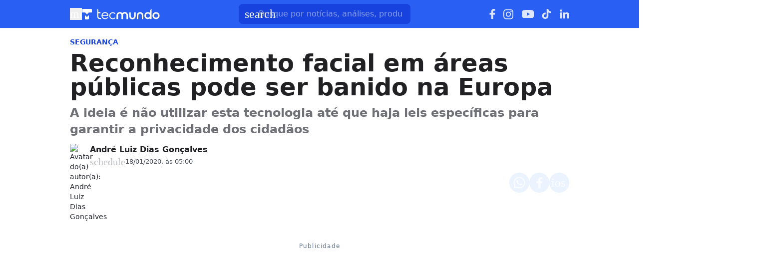

--- FILE ---
content_type: text/css; charset=UTF-8
request_url: https://www.tecmundo.com.br/_next/static/css/85b9cb8fa93ed814.css
body_size: 511
content:
.button__YXg4ls{border:none;transition:color var(--transition-standard),background-color var(--transition-standard),outline var(--transition-standard);background-color:var(--fill-primary-weak);width:100%;display:flex;align-items:center;justify-content:center;border-radius:9999px;padding:.5rem;flex-grow:1}@media(min-width:48rem){.button__YXg4ls{width:2.5rem;height:2.5rem;padding:.25rem}}.button__YXg4ls:hover{background-color:var(--fill-primary-soft)}.button__YXg4ls:focus{outline:3px solid var(--stroke-primary-medium)}.tecmundo__o0zLbV :is(img,span){filter:brightness(.25) sepia(1) hue-rotate(185deg) saturate(10)}.voxel__RPdyuO :is(img,span){filter:brightness(.25) sepia(1) hue-rotate(300deg) saturate(8)}.minha-serie__HUONTF :is(img,span){filter:brightness(.02) sepia(1) hue-rotate(40deg) saturate(2)}

--- FILE ---
content_type: text/css; charset=UTF-8
request_url: https://www.tecmundo.com.br/_next/static/css/cadf73a1538add22.css
body_size: 363
content:
.ads-video-player__kzScVM{display:flex;flex-direction:column;align-items:center;justify-content:center;gap:.5rem}.ads-video-player__kzScVM .video-slot__qempZ7{display:flex;flex:0;width:100%;aspect-ratio:16/9;justify-content:center;background-color:var(--fill-weak);border-radius:var(--border-radius-base);overflow:hidden}.ads-video-player__kzScVM .video-slot__qempZ7 #trvdp-container{max-width:100%;margin:0!important;border-radius:var(--border-radius-base)}

--- FILE ---
content_type: text/css; charset=UTF-8
request_url: https://www.tecmundo.com.br/_next/static/css/f48d74f82fc2eb8c.css
body_size: 950
content:
.continue-here__wrapper__CBsLaW{text-align:left}.slider_controler__lP37dK{padding:1.5rem}.title_container__BaExTH{position:absolute;bottom:12px;left:50%;transform:translateX(-50%);text-align:center;max-width:calc(100% - 32px);padding:4px 8px;overflow:hidden;display:inline-block;width:-moz-fit-content;width:fit-content;pointer-events:none;border-radius:var(--border-radius-small);font-weight:500;font-size:14px;background-color:var(--fill-brand)}.title_container__BaExTH .title__DpEs3l{width:-moz-max-content;width:max-content;max-width:100%;color:var(--text-on-primary-strong)}.thumbnail__i2eAVd{width:160px;aspect-ratio:1;transform-origin:center center;transition:transform var(--transition-standard);object-fit:cover}.thumbnail__i2eAVd:hover{transform:scale(1.05)}.arrow_area__UvsmJ2{position:relative;top:50%;left:0;right:0;display:flex;justify-content:space-between;z-index:10;pointer-events:none;transform:translateY(-95px)}.swiper__1lGuN8 .swiper-button-next,.swiper__1lGuN8 .swiper-button-prev{width:32px;height:32px;margin-top:inherit!important}.swiper__1lGuN8 .swiper-button-next:after,.swiper__1lGuN8 .swiper-button-prev:after{content:""}.swiper__1lGuN8 .swiper-button-prev{margin-left:-10px}.swiper__1lGuN8 .swiper-button-next{margin-right:-10px}.arrow_area__UvsmJ2 button{pointer-events:auto}.title__DpEs3l{display:-webkit-box;-webkit-line-clamp:1;line-clamp:1;-webkit-box-orient:vertical;overflow:hidden;text-overflow:ellipsis}.swiper__1lGuN8 .swiper-slide.relative{width:auto!important;margin-right:8px!important}.swiper__1lGuN8 .swiper.swiper_container.swiper-initialized.swiper-horizontal.max-w-screen-xl.mx-auto,.swiper__1lGuN8 .swiper.swiper_container.swiper-initialized.swiper-horizontal.max-w-screen-xl.mx-auto.swiper-backface-hidden{margin-right:-8px!important}.swiper__1lGuN8 .swiper-button-disabled{opacity:0!important;pointer-events:none}@media(max-width:780px){.swiper__1lGuN8 button{display:none}.swiper__1lGuN8 .swiper_container{overflow:visible!important}.swiper__1lGuN8 .thumbnail__i2eAVd{transition:none}.swiper__1lGuN8 .thumbnail__i2eAVd:hover{transform:none}.swiper__1lGuN8 img{width:140px;height:140px}}

--- FILE ---
content_type: text/css; charset=UTF-8
request_url: https://www.tecmundo.com.br/_next/static/css/211412d5d64d2639.css
body_size: 830
content:
@media(max-width:640px){.header__ZssDQw{margin-top:0}}.link_item__6AJQnh:first-of-type{margin-top:2.75rem}@media(max-width:640px){.link_item__6AJQnh{margin-top:0!important}.item_list__K2uPOQ:last-of-type{padding-bottom:0}}.wrapper__rnDqil{display:flex;justify-content:space-between}@media(max-width:640px){.wrapper__rnDqil{display:grid;grid-template-columns:1fr}}.verticals__Awxb2d{width:1000px}.verticals__Awxb2d ::-webkit-scrollbar{height:3px}.verticals__Awxb2d ::-webkit-scrollbar-track{background:transparent}.verticals__Awxb2d ::-webkit-scrollbar-thumb{background:rgba(0,0,0,.1);border-radius:5px}.verticals__Awxb2d ::-webkit-scrollbar-thumb:hover{background:rgba(0,0,0,.2)}.verticals__Awxb2d{scrollbar-width:none;scrollbar-color:rgba(0,0,0,.1)}@media(min-width:80rem){.verticals__Awxb2d{justify-content:space-between}}.verticals__Awxb2d a{flex:none;display:flex;align-items:center;justify-content:center}.verticals__Awxb2d .logo__Feq03t{overflow:hidden;object-fit:fill;opacity:.8}.verticals__Awxb2d .logo__Feq03t.tecmundo__kYccii{width:128px}.verticals__Awxb2d .logo__Feq03t.minha-serie__qy3Smw{width:140px}.verticals__Awxb2d .logo__Feq03t.voxel__8ecdtv{width:100px}.verticals__Awxb2d .logo__Feq03t.the-brief__yFMOCJ{height:28px}.verticals__Awxb2d .logo__Feq03t.click-jogos__OEWgip,.verticals__Awxb2d .logo__Feq03t.mega-curioso__0wCTCC{height:32px}.verticals__Awxb2d .logo__Feq03t.baixaki__UOBnC8{height:40px}.copy_content__rPNTUs .copyright__p8YBIP{opacity:.75}.copy_content__rPNTUs .social_medias__rxyOup svg path{opacity:1}@media(max-width:640px){.copy_content__rPNTUs{padding-top:0}.copy_content__rPNTUs,.copy_content__rPNTUs div{flex-direction:column;align-items:center}.copy_content__rPNTUs div h3{padding-bottom:1.5rem;text-align:center}.copy_content__rPNTUs .social_medias__rxyOup{flex-direction:row}.copy_content__rPNTUs .copyright__p8YBIP,.copy_content__rPNTUs .rights__hlILlU{display:inline-block}.copy_content__rPNTUs .copyright__p8YBIP{text-align:center}}

--- FILE ---
content_type: application/javascript; charset=UTF-8
request_url: https://tm.jsuol.com.br/modules/dmp-uol-sync-p.js
body_size: 2909
content:
!function(e){var t={};function r(n){if(t[n])return t[n].exports;var o=t[n]={i:n,l:!1,exports:{}};return e[n].call(o.exports,o,o.exports,r),o.l=!0,o.exports}r.m=e,r.c=t,r.d=function(e,t,n){r.o(e,t)||Object.defineProperty(e,t,{enumerable:!0,get:n})},r.r=function(e){"undefined"!=typeof Symbol&&Symbol.toStringTag&&Object.defineProperty(e,Symbol.toStringTag,{value:"Module"}),Object.defineProperty(e,"__esModule",{value:!0})},r.t=function(e,t){if(1&t&&(e=r(e)),8&t)return e;if(4&t&&"object"==typeof e&&e&&e.__esModule)return e;var n=Object.create(null);if(r.r(n),Object.defineProperty(n,"default",{enumerable:!0,value:e}),2&t&&"string"!=typeof e)for(var o in e)r.d(n,o,function(t){return e[t]}.bind(null,o));return n},r.n=function(e){var t=e&&e.__esModule?function(){return e.default}:function(){return e};return r.d(t,"a",t),t},r.o=function(e,t){return Object.prototype.hasOwnProperty.call(e,t)},r.p="",r(r.s=0)}([function(module,__webpack_exports__,__webpack_require__){"use strict";function asyncGeneratorStep(e,t,r,n,o,a,i){try{var c=e[a](i),s=c.value}catch(e){return void r(e)}c.done?t(s):Promise.resolve(s).then(n,o)}function _asyncToGenerator(e){return function(){var t=this,r=arguments;return new Promise((function(n,o){var a=e.apply(t,r);function i(e){asyncGeneratorStep(a,n,o,i,c,"next",e)}function c(e){asyncGeneratorStep(a,n,o,i,c,"throw",e)}i(void 0)}))}}function sha256(e){return _sha.apply(this,arguments)}function _sha(){return(_sha=_asyncToGenerator((function*(e){var t=new TextEncoder("utf-8").encode(e),r=yield crypto.subtle.digest("SHA-256",t);return Array.from(new Uint8Array(r)).map((function(e){return("00"+e.toString(16)).slice(-2)})).join("")}))).apply(this,arguments)}function detectIncognitoMode(){return _detectIncognitoMode.apply(this,arguments)}function _detectIncognitoMode(){return _detectIncognitoMode=_asyncToGenerator((function*(){return yield new Promise((function(resolve,reject){var browserName="Unknown";function __callback(e){resolve({isPrivate:e,browserName:browserName})}function identifyChromium(){var e=navigator.userAgent;return e.match(/Chrome/)?void 0!==navigator.brave?"Brave":e.match(/Edg/)?"Edge":e.match(/OPR/)?"Opera":"Chrome":"Chromium"}function assertEvalToString(value){return value===Function.prototype.toString.call(eval).length}function feid(){var e=0;try{1..toFixed(-1)}catch(t){e=t.message.length}return e}function isSafari(){return 44===feid()}function isChrome(){return 51===feid()}function isFirefox(){return 25===feid()}function isMSIE(){return void 0!==navigator.msSaveBlob&&assertEvalToString(39)}function newSafariTest(){var e=String(Math.random());try{window.indexedDB.open(e,1).onupgradeneeded=function(t){var r=t.target.result;try{r.createObjectStore("test",{autoIncrement:!0}).put(new Blob),__callback(!1)}catch(e){var n,o=e;if(e instanceof Error)o=null!==(n=e.message)&&void 0!==n?n:e;return"string"!=typeof o?void __callback(!1):void __callback(o.includes("BlobURLs are not yet supported"))}finally{r.close(),window.indexedDB.deleteDatabase(e)}}}catch(e){__callback(!1)}}function oldSafariTest(){var e=window.openDatabase,t=window.localStorage;try{e(null,null,null,null)}catch(e){return void __callback(!0)}try{t.setItem("test","1"),t.removeItem("test")}catch(e){return void __callback(!0)}__callback(!1)}function safariPrivateTest(){void 0!==navigator.maxTouchPoints?newSafariTest():oldSafariTest()}function getQuotaLimit(){var e=window;return void 0!==e.performance&&void 0!==e.performance.memory&&void 0!==e.performance.memory.jsHeapSizeLimit?performance.memory.jsHeapSizeLimit:1073741824}function storageQuotaChromePrivateTest(){navigator.webkitTemporaryStorage.queryUsageAndQuota((function(e,t){__callback(Math.round(t/1048576)<2*Math.round(getQuotaLimit()/1048576))}),(function(e){reject(new Error("error"))}))}function oldChromePrivateTest(){(0,window.webkitRequestFileSystem)(0,1,(function(){__callback(!1)}),(function(){__callback(!0)}))}function chromePrivateTest(){void 0!==self.Promise&&void 0!==self.Promise.allSettled?storageQuotaChromePrivateTest():oldChromePrivateTest()}function firefoxPrivateTest(){__callback(void 0===navigator.serviceWorker)}function msiePrivateTest(){__callback(void 0===window.indexedDB)}function main(){isSafari()?(browserName="Safari",safariPrivateTest()):isChrome()?(browserName=identifyChromium(),chromePrivateTest()):isFirefox()?(browserName="Firefox",firefoxPrivateTest()):isMSIE()?(browserName="Internet Explorer",msiePrivateTest()):reject(new Error("error"))}main()}))})),_detectIncognitoMode.apply(this,arguments)}function dmp_asyncGeneratorStep(e,t,r,n,o,a,i){try{var c=e[a](i),s=c.value}catch(e){return void r(e)}c.done?t(s):Promise.resolve(s).then(n,o)}function dmp_asyncToGenerator(e){return function(){var t=this,r=arguments;return new Promise((function(n,o){var a=e.apply(t,r);function i(e){dmp_asyncGeneratorStep(a,n,o,i,c,"next",e)}function c(e){dmp_asyncGeneratorStep(a,n,o,i,c,"throw",e)}i(void 0)}))}}__webpack_require__.r(__webpack_exports__);var DMP_URI="https://udr.uol.com.br",DMP_DATA="UDR.DATA",UOL_DATA_LAYER="uolDataLayer",udrData={},isIncognitoMode="error",DMP={sync:()=>dmp_asyncToGenerator((function*(){yield DMP.setIsAnonymousBrowsing(),yield Promise.all([DMP.syncUOLID(),DMP.setIncognitoToDataLayer()]),yield Promise.all([DMP.syncPiano(),DMP.syncXandrDMP()])}))(),get:e=>dmp_asyncToGenerator((function*(){return yield fetch(e,{credentials:"include"})}))(),hasTM(){try{return!!window.UOLPD.TagManager}catch(e){return!1}},hasCX(){try{return!!window.cX}catch(e){return!1}},syncUOLID(){var e=this;return dmp_asyncToGenerator((function*(){var t=(yield e.getLocalData())||{};e.persist(t),e.refreshSyncData(t)}))()},buildDMPURL(){var e="?incognitoMode=".concat(isIncognitoMode),t=this.isFolhaEnvironment()?"&xsrc=folha":"",r="&cb=".concat(Date.now());return"".concat(DMP_URI).concat(e).concat(t).concat(r)},refreshSyncData(e){var t=this;return dmp_asyncToGenerator((function*(){var r=t.buildDMPURL(),n=yield t.get(r),o=yield n.json();Object.assign(e,o),t.persist(e)}))()},isFolhaEnvironment:()=>/folha(\.uol)?\.com\.br/.test(location.origin),getUDRData:()=>udrData,syncPiano(){var e=this;return dmp_asyncToGenerator((function*(){if(yield new Promise(e=>setTimeout(e,3e3)),e.hasCX()){var t=yield e.getLocalData(),r=e.formatPianoProfile([]);if(r.length){console.log("piano profile",r);var n="https://api.cxense.com/profile/user/external/update?callback={{callback}}&persisted="+encodeURIComponent("d221a64af0b728fa6a6c3d8a81c50c89340769c7")+"&json="+encodeURIComponent(JSON.stringify({id:t.uolid,type:"tfh",profile:r}));cX.getCookie("T_PIANO")||(cX.jsonpRequest(n,(function(e){e.hasOwnProperty("httpStatus")&&200==e.httpStatus?(console.log("piano result: "),console.log(e)):console.log("No or bad http status")})),cX.setCookie("T_PIANO","t",30/1440))}}}))()},formatPianoProfile(){var e=arguments.length>0&&void 0!==arguments[0]?arguments[0]:[],t=[],r=JSON.parse(localStorage.getItem("_psegs")||"[]");if(r&&r.length)for(var n of r)n&&e.includes(n)&&t.push({group:"tfh-permutive-segment",item:String(n)});return t},persistForAdvertising(e){this.setTargeting(e),this.persistDataLayer(e)},persist(e){var t=JSON.stringify(e);this.persistForAdvertising({UOLID:e.uolid,ppid:e.ppid}),this.persistLocal(t)},setTargeting(e){var{UOLID:t}=e;try{googletag.pubads().setTargeting("UOLID",t)}catch(e){}},persistLocal(e){localStorage.setItem(DMP_DATA,e)},getLocalData:()=>dmp_asyncToGenerator((function*(){var e=localStorage.getItem(DMP_DATA);return e?JSON.parse(e):null}))(),getDataLayer:()=>dmp_asyncToGenerator((function*(){var e=localStorage.getItem(UOL_DATA_LAYER);return e&&"null"!==e&&"undefined"!==e?JSON.parse(e):{}}))(),getWindowDataLayer:()=>(window.UOLPD=window.UOLPD||{},window.UOLPD.dataLayer=window.UOLPD.dataLayer||{},window.UOLPD.dataLayer),persistDataLayer(e){var t=this;return dmp_asyncToGenerator((function*(){var r=t.getWindowDataLayer();Object.assign(r,e);var n=yield t.getDataLayer();Object.assign(n,e),localStorage.setItem(UOL_DATA_LAYER,JSON.stringify(n))}))()},getXandrUid:()=>dmp_asyncToGenerator((function*(){try{var e=yield fetch("https://ib.adnxs.com/getuidj",{credentials:"include"});return(yield e.json()).uid}catch(e){return console.log("Ops! ocorreu um erro ao obter o XandrUID"),"0"}}))(),syncXandrDMP(){var e=this;return dmp_asyncToGenerator((function*(){var t=yield e.getXandrUid();"0"!=t&&/^(0x)?[0-9A-Fa-f]+$/.test(t)&&((new Image).src="".concat(DMP_URI,"/store?scope=xandr&sid=").concat(t))}))()},saveSyncHash(e,t){var r=this;return dmp_asyncToGenerator((function*(){var n=yield r.getLocalData(),{syncHashMap:o={}}=n,a=yield sha256(e);o[t]=a,n.syncHashMap=o,r.persistLocal(JSON.stringify(n))}))()},isNewSync(e,t){var r=this;return dmp_asyncToGenerator((function*(){var n=yield r.getLocalData(),{syncHashMap:o={}}=n,a=yield sha256(e);return o[t]!=a}))()},isAnonymousBrowsing:()=>dmp_asyncToGenerator((function*(){try{var{isPrivate:e}=yield detectIncognitoMode();return e}catch(e){return"error"}}))(),setIsAnonymousBrowsing(){var e=this;return dmp_asyncToGenerator((function*(){isIncognitoMode=yield e.isAnonymousBrowsing()}))()},setIncognitoToDataLayer(){var e=this;return dmp_asyncToGenerator((function*(){return e.persistDataLayer({isIncognito:isIncognitoMode})}))()}},dmp=DMP;dmp.sync()}]);


--- FILE ---
content_type: application/javascript; charset=UTF-8
request_url: https://www.tecmundo.com.br/_next/static/hVgHgNcXtW9ynkvD1TP8W/_buildManifest.js
body_size: 1514
content:
self.__BUILD_MANIFEST=function(s,e,a,c,t,d,i,g,f,u,n,o,b,p,l,h,r,k,j,_,v,m,y){return{__rewrites:{afterFiles:[],beforeFiles:[],fallback:[]},"/":[e,"static/css/06c3a92b46c45764.css","static/chunks/pages/index-2b8918e4adddb0ce.js"],"/404":[s,t,"static/chunks/pages/404-b225307c9bf8e852.js"],"/_error":["static/chunks/pages/_error-3a3e529e32d8f98d.js"],"/apostas":[a,e,s,f,"static/css/056dedc8bdb04f98.css","static/chunks/pages/apostas-34005bb5108f2a79.js"],"/autor":[s,t,"static/chunks/pages/autor-bd69bf9a27f2bb26.js"],"/autor/[slug]":[u,n,"static/chunks/pages/autor/[slug]-dad3f07aab1a8a7c.js"],"/autor/[slug]/feed/[feed_page]":[u,n,"static/chunks/pages/autor/[slug]/feed/[feed_page]-57e5a30fc4302100.js"],"/autores":[s,a,"static/chunks/pages/autores-259dd4fefa816ed7.js"],"/busca/[slug]":[a,e,"static/chunks/2205-10b7feb0d6ed3440.js",s,"static/css/1af02b8b1c9e20ed.css","static/chunks/pages/busca/[slug]-3359885ff9fc6995.js"],"/coluna":["static/css/bf7c19cc2764a3d5.css","static/chunks/pages/coluna-a71a407363f576e0.js"],"/guia-de-compras":[a,e,s,c,f,"static/css/803455c4e78890aa.css","static/chunks/pages/guia-de-compras-9e690eca529210b2.js"],"/mais-lidas":[o,b,"static/chunks/pages/mais-lidas-9a9cd69d68aeb989.js"],"/mais-lidas/[category]":[o,b,"static/chunks/pages/mais-lidas/[category]-b5938bef33ffbb3d.js"],"/minha-serie":[e,s,p,l,"static/chunks/pages/minha-serie-50e29526e14f293f.js"],"/minha-serie/feed/[feed_page]":[e,s,p,l,"static/chunks/pages/minha-serie/feed/[feed_page]-0c99816b3097bc0f.js"],"/minha-serie/[slug]":[a,e,d,s,c,i,g,"static/chunks/pages/minha-serie/[slug]-973637d8c942843b.js"],"/novidades":[a,e,s,h,r,"static/chunks/pages/novidades-9cb868eecc741de5.js"],"/novidades/feed/[feed_page]":[a,e,s,h,r,"static/chunks/pages/novidades/feed/[feed_page]-941e842d5bdcca4c.js"],"/tags":[s,t,"static/chunks/pages/tags-d64a54faba3ce3db.js"],"/tags/[slug]":[k,j,"static/chunks/pages/tags/[slug]-2eb1d39dbefe1c0c.js"],"/tags/[slug]/feed/[feed_page]":[k,j,"static/chunks/pages/tags/[slug]/feed/[feed_page]-e6891baf4b1e15a9.js"],"/teste-de-velocidade":[a,e,s,"static/css/df4ea7dccc1ee559.css","static/chunks/pages/teste-de-velocidade-f69231178ff01de5.js"],"/videos":["static/css/0e56eba6af3d9d47.css","static/chunks/pages/videos-290a7737a2fbd23e.js"],"/videos/[slug]":["static/chunks/pages/videos/[slug]-701c717d248dba1a.js"],"/voxel":[e,s,_,v,"static/chunks/pages/voxel-25b4a555e8bbf354.js"],"/voxel/feed/[feed_page]":[e,s,_,v,"static/chunks/pages/voxel/feed/[feed_page]-3f0371a08c863fb9.js"],"/voxel/[slug]":[a,e,d,s,c,i,g,"static/chunks/pages/voxel/[slug]-8cee8b76c6d179b9.js"],"/[category]":[m,y,"static/chunks/pages/[category]-db40f69e070312cf.js"],"/[category]/feed/[feed_page]":[m,y,"static/chunks/pages/[category]/feed/[feed_page]-80d83844bbd54055.js"],"/[category]/[slug]":[a,e,d,s,c,i,g,"static/chunks/pages/[category]/[slug]-591ebb6c0f2fb31f.js"],sortedPages:["/","/404","/_app","/_error","/apostas","/autor","/autor/[slug]","/autor/[slug]/feed/[feed_page]","/autores","/busca/[slug]","/coluna","/guia-de-compras","/mais-lidas","/mais-lidas/[category]","/minha-serie","/minha-serie/feed/[feed_page]","/minha-serie/[slug]","/novidades","/novidades/feed/[feed_page]","/tags","/tags/[slug]","/tags/[slug]/feed/[feed_page]","/teste-de-velocidade","/videos","/videos/[slug]","/voxel","/voxel/feed/[feed_page]","/voxel/[slug]","/[category]","/[category]/feed/[feed_page]","/[category]/[slug]"]}}("static/css/c9a10396877fc84c.css","static/chunks/9043-4451e8fa6a802226.js","static/css/ef46db3751d8e999.css","static/chunks/9959-90f97882c843f878.js","static/css/1547ddd8f163a8d7.css","static/chunks/6695-e91a744bcdd124a0.js","static/css/578417253a5d0102.css","static/chunks/1495-f72b975ce823d987.js","static/chunks/6230-5815c92f3cc3a685.js","static/chunks/2738-eb837c118c05e652.js","static/css/fe607272aabec26e.css","static/chunks/4887-113945bd219baba5.js","static/css/7d40212e328436a7.css","static/chunks/7672-a46db1d9f588e6ba.js","static/css/fc1adc25cc235e68.css","static/chunks/5038-4ba33aa50d9b6d6e.js","static/css/382da655afb09a5c.css","static/chunks/8388-3530c45cda9af0d7.js","static/css/a843d55aa0c4997c.css","static/chunks/7728-e99657bd6fcbc958.js","static/css/cadcafbb8df37eee.css","static/chunks/2679-da5707852893002b.js","static/css/ac3e9fa4b246c46f.css"),self.__BUILD_MANIFEST_CB&&self.__BUILD_MANIFEST_CB();